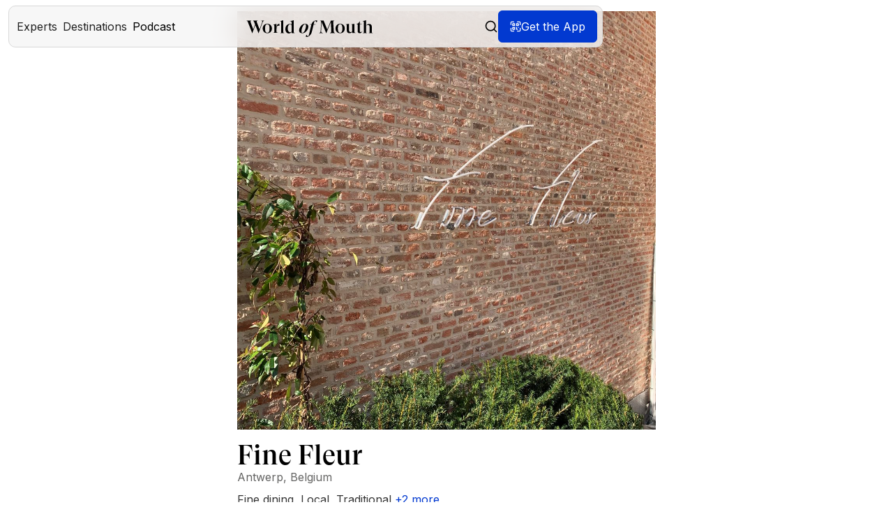

--- FILE ---
content_type: text/html
request_url: https://www.worldofmouth.app/restaurants/fine-fleur
body_size: 24779
content:
<!DOCTYPE html><!-- Last Published: Fri Jan 16 2026 15:29:59 GMT+0000 (Coordinated Universal Time) --><html data-wf-domain="www.worldofmouth.app" data-wf-page="65267ffda9ba281324790c1e" data-wf-site="618d1515a408d01848a16c0d" lang="en-US" data-wf-collection="65267ffda9ba281324790bfb" data-wf-item-slug="fine-fleur"><head><meta charset="utf-8"/><title>Fine Fleur – World of Mouth</title><meta content="Fine Fleur in Antwerp combines homegrown Belgian ingredients with influences from around the world in a welcoming, elegant space. Guests can see right into the kitchen, creating a personal connection to the thoughtful and refined cooking on offer. Housed in a historic building, the restaurant pairs attention to detail with a relaxed atmosphere that makes you feel at ease while enjoying something truly special." name="description"/><meta content="Fine Fleur – World of Mouth" property="og:title"/><meta content="Fine Fleur in Antwerp combines homegrown Belgian ingredients with influences from around the world in a welcoming, elegant space. Guests can see right into the kitchen, creating a personal connection to the thoughtful and refined cooking on offer. Housed in a historic building, the restaurant pairs attention to detail with a relaxed atmosphere that makes you feel at ease while enjoying something truly special." property="og:description"/><meta content="Fine Fleur – World of Mouth" property="twitter:title"/><meta content="Fine Fleur in Antwerp combines homegrown Belgian ingredients with influences from around the world in a welcoming, elegant space. Guests can see right into the kitchen, creating a personal connection to the thoughtful and refined cooking on offer. Housed in a historic building, the restaurant pairs attention to detail with a relaxed atmosphere that makes you feel at ease while enjoying something truly special." property="twitter:description"/><meta property="og:type" content="website"/><meta content="summary_large_image" name="twitter:card"/><meta content="width=device-width, initial-scale=1" name="viewport"/><meta content="9oHJ2peU6cgMVk9SA3QjLHZ5fpUw3CaWP42mjbgxiCI" name="google-site-verification"/><link href="https://cdn.prod.website-files.com/618d1515a408d01848a16c0d/css/world-of-mouth-v2.webflow.shared.de68efab1.min.css" rel="stylesheet" type="text/css" integrity="sha384-3mjvqxizH3fpJAXKc2x/XbAsG7CSqd4q59YOtOcQ+45jf05PfWu2aVXrOKZsZI4V" crossorigin="anonymous"/><link href="https://fonts.googleapis.com" rel="preconnect"/><link href="https://fonts.gstatic.com" rel="preconnect" crossorigin="anonymous"/><script src="https://ajax.googleapis.com/ajax/libs/webfont/1.6.26/webfont.js" type="text/javascript"></script><script type="text/javascript">WebFont.load({  google: {    families: ["Inter:100,200,300,regular,500,600,700,800,900"]  }});</script><script type="text/javascript">!function(o,c){var n=c.documentElement,t=" w-mod-";n.className+=t+"js",("ontouchstart"in o||o.DocumentTouch&&c instanceof DocumentTouch)&&(n.className+=t+"touch")}(window,document);</script><link href="https://cdn.prod.website-files.com/618d1515a408d01848a16c0d/680b7ed751eba7bb5fbc8e76_world-of-mouth-app.png" rel="shortcut icon" type="image/x-icon"/><link href="https://cdn.prod.website-files.com/618d1515a408d01848a16c0d/65116b9222f0acaafd112ee8_Webclip.png" rel="apple-touch-icon"/><link href="https://www.worldofmouth.app/restaurants/fine-fleur" rel="canonical"/><!-- Finsweet Cookie Consent -->
<script async src="https://cdn.jsdelivr.net/npm/@finsweet/cookie-consent@1/fs-cc.js" fs-cc-mode="opt-in"></script>

<!-- Google Tag Manager -->
<script>(function(w,d,s,l,i){w[l]=w[l]||[];w[l].push({'gtm.start':
new Date().getTime(),event:'gtm.js'});var f=d.getElementsByTagName(s)[0],
j=d.createElement(s),dl=l!='dataLayer'?'&l='+l:'';j.async=true;j.src=
'https://www.googletagmanager.com/gtm.js?id='+i+dl;f.parentNode.insertBefore(j,f);
})(window,document,'script','dataLayer','GTM-5GSMPGW7');</script>
<!-- End Google Tag Manager -->

<meta name="facebook-domain-verification" content="l3z8bkdir4cp8wb5dc8316b3h5etc4" />
<meta name="google-site-verification" content="u2BwXSm3QNi9LZHMgEDzUqYP-JphCduApHsq9M_Xkck"/>
<meta name="apple-itunes-app" content="app-id=1454663016">


<!-- <meta property="og:url" content="https://www.worldofmouth.app/"/> -->
<meta property="fb:app_id" content="329694072960543" />

<meta charset="UTF-8">

<script defer data-domain="worldofmouth.app" src="https://plausible.io/js/script.js"></script>
                                                                                    
<style>
  body {
    -webkit-font-smoothing: antialiased;
    -moz-osx-font-smoothing: grayscale;
    position: relative;
  }
  
	@media only screen and (min-width : 1260px) and (max-width : 1300px) {
      
      .content {
      	background-position: 130% 50%;
      }
     
	}
  
  	@media only screen and (min-width : 1301px) and (max-width : 1470px) {
      
      .content {
      	background-position: 125% 50%;
      }
     
	}
  
  @media only screen and (min-width : 1180px) and (max-width : 1259px) {
      
      .content {
      	background-position: 140% 50%;
      }
     
	}
  
   @media only screen and (min-width : 1160px) and (max-width : 1179px) {
      
      .content {
      	background-position: 160% 50%;
      }
     
	}
  
     @media only screen and (min-width : 990px) and (max-width : 1159px) {
      
      .content {
      	background-position: 500% 50%;
      }
      
      
     
	}
  .div-block-13 {
      	word-wrap: break-word;
      }
  
.hs-input {
  	background-color: #111 !important;
    color: white !important;
  }
  
</style><meta property="og:image" content="https://production-data.worldofmouth.app/images/0b909051-7292-4a7d-afe2-50eecdc7fc96-1080x1080.jpg" />
<meta property="og:url" content="https://www.worldofmouth.app/restaurants/fine-fleur"/>

<style>
.restaurant-location---grid {
  overflow: hidden;
  text-overflow: ellipsis;
  display: -webkit-box;
  -webkit-line-clamp: 3; /* number of lines to show */
  line-clamp: 3;
  -webkit-box-orient: vertical;
}
</style>

<script async defer src="https://maps.googleapis.com/maps/api/js?key=AIzaSyAwRB-7S_l4q0y75Q5qVL7f0jo4TAKygrg&loading=async&callback=initMap"></script>


</head><body><div class="w-embed w-iframe"><!-- Google Tag Manager (noscript) -->
<noscript><iframe src="https://www.googletagmanager.com/ns.html?id=GTM-5GSMPGW7"
height="0" width="0" style="display:none;visibility:hidden"></iframe></noscript>
<!-- End Google Tag Manager (noscript) --></div><div id="navigation" class="div"><div data-collapse="medium" data-animation="default" data-duration="400" data-easing="ease" data-easing2="ease" role="banner" class="nav_component w-nav"><div class="nav_container-bg"><div class="w-embed"><style>
  .nav_container-bg {
    position: absolute;
    left: 50%;
    transform: translateX(-50%);
    width: calc(100% - 24px);
  }
  
  .nav_container {
  	width: calc(100% - 24px);
  }
</style></div></div><div class="nav_container"><div class="div-block-251"><div class="nav-left-menu-button"><div class="nav_menu-button w-nav-button"><div class="nav__hamburger-copy"><div class="nav__hamburger__line"></div><div class="nav__hamburger__line"></div><div class="nav__hamburger__line"></div></div></div></div><nav role="navigation" class="nav_dropdown w-nav-menu"><div class="w-embed"><style>
  @media (max-width: 991px) {
    .nav_dropdown {
      position: absolute;
      width: calc(100% - 24px);
    }
  }
</style></div><div class="nave-left-side"><div data-hover="false" data-delay="0" class="dropdown w-dropdown"><div class="dropdown-toggle w-dropdown-toggle"><div class="nav_link_icon w-embed"><svg width="20" height="20" viewBox="0 0 20 20" fill="none" xmlns="http://www.w3.org/2000/svg">
<path d="M12.8191 5.45459C12.9965 5.45459 13.1663 5.52558 13.2917 5.65133C13.4172 5.7771 13.4877 5.94765 13.4877 6.12551V10.5514C13.4867 11.3504 13.2176 12.1258 12.723 12.7524C12.2318 13.3747 11.5469 13.8136 10.7779 14.0005V18.7199C10.492 18.7505 10.2012 18.766 9.90716 18.766C9.63667 18.766 9.36928 18.7528 9.1056 18.7268V14.0051H9.08946C8.31405 13.8204 7.62355 13.379 7.12897 12.7524C6.63439 12.1258 6.36453 11.3504 6.36353 10.5514V6.12551C6.36353 5.94771 6.43413 5.77708 6.5595 5.65133C6.68495 5.52557 6.85548 5.45459 7.0329 5.45459C7.21019 5.45469 7.38018 5.52565 7.50554 5.65133C7.6309 5.77708 7.70152 5.94772 7.70152 6.12551V10.3162C7.68509 10.4282 7.69303 10.5427 7.72457 10.6513C7.75612 10.76 7.81063 10.8608 7.88442 10.9464C7.95816 11.032 8.04933 11.1007 8.15187 11.1478C8.25452 11.1949 8.36637 11.2192 8.47926 11.2192C8.59198 11.2192 8.70335 11.1947 8.80588 11.1478C8.90851 11.1007 9.00031 11.032 9.07409 10.9464C9.14788 10.8608 9.2024 10.76 9.23394 10.6513C9.26546 10.5427 9.27341 10.4282 9.257 10.3162V6.12551C9.257 5.94767 9.32755 5.77709 9.45297 5.65133C9.57838 5.5256 9.74824 5.45463 9.92561 5.45459C10.103 5.45459 10.2736 5.52557 10.399 5.65133C10.5243 5.77707 10.595 5.94778 10.595 6.12551V10.3162C10.5786 10.4282 10.5865 10.5426 10.618 10.6513C10.6496 10.76 10.7041 10.8608 10.7779 10.9464C10.8516 11.0319 10.9428 11.1007 11.0453 11.1478C11.148 11.1949 11.2598 11.2192 11.3727 11.2192C11.4854 11.2192 11.5968 11.1948 11.6993 11.1478C11.802 11.1007 11.8938 11.0321 11.9676 10.9464C12.0413 10.8608 12.0959 10.7599 12.1274 10.6513C12.1589 10.5427 12.1669 10.4281 12.1505 10.3162V6.12551C12.1505 5.94781 12.2204 5.77706 12.3457 5.65133C12.4711 5.52557 12.6417 5.45459 12.8191 5.45459Z" fill="black"/>
<circle cx="10" cy="10" r="9.25" stroke="black" stroke-width="1.5"/>
</svg></div><div>Experts</div></div><nav class="dropdown-list w-dropdown-list"><a href="/experts" class="dropdown-link-navi w-dropdown-link">Meet Experts</a><a href="/expert-of-the-week" class="dropdown-link-navi w-dropdown-link">Expert of the Week</a><a href="/city-experts" class="dropdown-link-navi w-dropdown-link">City Experts</a></nav></div><div data-hover="false" data-delay="0" class="dropdown w-dropdown"><div class="dropdown-toggle w-dropdown-toggle"><div class="nav_link_icon w-embed"><svg width="20" height="20" viewBox="0 0 20 20" fill="none" xmlns="http://www.w3.org/2000/svg">
<g clip-path="url(#clip0_13740_294175)">
<path d="M0.833252 4.99984V18.3332L6.66659 14.9998L13.3333 18.3332L19.1666 14.9998V1.6665L13.3333 4.99984L6.66659 1.6665L0.833252 4.99984Z" stroke="black" stroke-width="1.5" stroke-linecap="round" stroke-linejoin="round"/>
<path d="M6.66675 1.6665V14.9998" stroke="black" stroke-width="1.5" stroke-linecap="round" stroke-linejoin="round"/>
<path d="M13.3333 4.99951V18.3328" stroke="black" stroke-width="1.5" stroke-linecap="round" stroke-linejoin="round"/>
</g>
<defs>
<clipPath id="clip0_13740_294175">
<rect width="20" height="20" fill="white"/>
</clipPath>
</defs>
</svg></div><div>Destinations</div></div><nav class="dropdown-list w-dropdown-list"><a href="/destinations" class="dropdown-link-navi w-dropdown-link">Explore Destinations</a><a href="/articles" class="dropdown-link-navi w-dropdown-link">Articles</a></nav></div><a href="/podcast" class="dropdown-toggle text-color-black w-inline-block"><div class="nav_link_icon w-embed"><svg width="20" height="20" viewBox="0 0 20 20" fill="none" xmlns="http://www.w3.org/2000/svg">
<path d="M9.72725 1C9.07626 1 8.45194 1.2586 7.99162 1.71892C7.53131 2.17924 7.27271 2.80356 7.27271 3.45455V10C7.27271 10.651 7.53131 11.2753 7.99162 11.7356C8.45194 12.1959 9.07626 12.4545 9.72725 12.4545C10.3782 12.4545 11.0026 12.1959 11.4629 11.7356C11.9232 11.2753 12.1818 10.651 12.1818 10V3.45455C12.1818 2.80356 11.9232 2.17924 11.4629 1.71892C11.0026 1.2586 10.3782 1 9.72725 1Z" stroke="black" stroke-width="1.35" stroke-linecap="round" stroke-linejoin="round"/>
<path d="M15.4545 8.36328V9.99964C15.4545 11.5186 14.8511 12.9754 13.7771 14.0494C12.703 15.1235 11.2462 15.7269 9.72727 15.7269M9.72727 15.7269C8.20831 15.7269 6.75155 15.1235 5.67748 14.0494C4.60341 12.9754 4 11.5186 4 9.99964V8.36328M9.72727 15.7269L9.72695 18.4272M6.45435 18.9998H12.9998" stroke="black" stroke-width="1.35" stroke-linecap="round" stroke-linejoin="round"/>
</svg></div><div class="nav-link-text">Podcast</div></a><div class="nav_right_side"><a href="/search" class="link-block-default w-inline-block"><div class="nav_link_icon w-embed"><svg width="100%" height="100%" viewBox="0 0 17 18" fill="none" xmlns="http://www.w3.org/2000/svg">
<path d="M7.04704 0.600098C3.19167 0.600098 0.0512695 3.7405 0.0512695 7.59587C0.0512695 11.4512 3.19167 14.5916 7.04704 14.5916C8.72359 14.5916 10.2633 13.9963 11.47 13.008L15.6469 17.185C15.7114 17.2521 15.7886 17.3057 15.874 17.3427C15.9595 17.3796 16.0514 17.3991 16.1445 17.4001C16.2376 17.401 16.3299 17.3834 16.4161 17.3482C16.5022 17.313 16.5805 17.261 16.6463 17.1952C16.7122 17.1294 16.7642 17.0511 16.7994 16.9649C16.8345 16.8787 16.8522 16.7864 16.8512 16.6933C16.8503 16.6003 16.8308 16.5083 16.7938 16.4229C16.7569 16.3374 16.7033 16.2602 16.6362 16.1958L12.4592 12.0188C13.4475 10.8121 14.0428 9.27242 14.0428 7.59587C14.0428 3.7405 10.9024 0.600098 7.04704 0.600098ZM7.04704 1.99925C10.1463 1.99925 12.6437 4.49666 12.6437 7.59587C12.6437 10.6951 10.1463 13.1925 7.04704 13.1925C3.94783 13.1925 1.45042 10.6951 1.45042 7.59587C1.45042 4.49666 3.94783 1.99925 7.04704 1.99925Z" fill="currentColor"/>
</svg></div><div class="nav-link-text">Search</div></a></div></div></nav><div class="logo-wrapper"><a href="/" class="nav_brand w-nav-brand"><div class="nav__logo w-embed"><svg display="block" 
	width="auto" height="100%" 
  viewBox="0 0 310 41" 
  fill="none" 
  xmlns="http://www.w3.org/2000/svg">
<path fill-rule="evenodd" 
	clip-rule="evenodd" 
  d="M110.528 27.3373V12.5798C110.034 11.2737 108.775 10.1002 106.842 10.1002C103.338 10.1002 101.136 13.8424 101.136 20.112C101.136 26.0747 103.608 29.6013 106.887 29.6013C108.64 29.6013 109.899 28.8176 110.528 27.3373ZM118.752 31.4716V31.7329H110.528V28.0756C109.674 30.2982 107.426 32.4295 103.967 32.4295C99.0224 32.4295 95.3813 28.2083 95.3813 21.5469C95.3813 13.7991 100.326 9.09699 106.302 9.09699C108.055 9.09699 109.359 9.53237 110.528 10.1875V5.13706C110.528 3.17782 109.584 2.43767 106.437 2.87305V2.56828L115.832 -0.000488281V28.3369C115.832 30.5594 116.774 31.1689 118.752 31.4716ZM93.0942 31.7769V31.4721C91.1164 31.1694 90.2995 30.6014 90.2995 28.8598V0L82.3901 2.264V2.56877C84.583 2.56877 85.2279 3.13477 85.2279 5.39878V28.8598C85.2279 30.6014 84.368 31.1694 82.3901 31.4721V31.7769H93.0942ZM44.0203 0.979028V0.673828H35.7134V0.979028C37.7003 1.11281 38.7368 1.9448 38.7368 3.61295C38.7368 4.31533 38.6013 5.15149 38.1971 6.15907L32.2362 22.3556L25.8711 5.50268C25.555 4.71251 25.4195 4.05193 25.4195 3.48334C25.4195 1.9448 26.5485 1.11281 28.4881 0.979028V0.673828H15.9816V0.979028C17.7427 1.81519 18.3298 2.69317 19.3232 5.2811L21.3102 10.4172L16.8847 22.3995L10.8357 6.15907C10.339 4.92991 10.1584 4.01013 10.1584 3.26176C10.1584 1.81519 11.0164 1.15462 12.7324 0.979028V0.673828H0V0.979028C2.16757 1.24242 2.98041 2.64718 4.10721 5.59048L14.3129 31.8356H14.4935L21.9875 12.0854L29.6622 31.8356H29.8429L39.5496 5.98348C40.8592 2.51757 41.8075 1.28841 44.0203 0.979028ZM51.1861 9.83959C55.0758 9.83959 56.704 13.3772 56.704 20.2779C56.704 27.1786 55.0758 30.7162 51.1861 30.7162C47.2533 30.7162 45.625 27.1786 45.625 20.2779C45.625 13.3772 47.2533 9.83959 51.1861 9.83959ZM51.184 8.71777C44.3113 8.71777 39.9241 13.5928 39.9241 20.2778C39.9241 26.9648 44.3113 31.8378 51.184 31.8378C58.0588 31.8378 62.4461 26.9648 62.4461 20.2778C62.4461 13.5928 58.0588 8.71777 51.184 8.71777ZM80.8737 8.71777V13.7274H80.6505C80.2487 13.5151 79.5344 13.3878 78.5968 13.3878C75.6502 13.3878 73.7326 15.0435 73.7326 20.7729V27.9881C73.7326 29.7712 74.6255 30.3251 77.5253 30.5354V30.8326H65.5178V30.5354C67.5715 30.2402 68.4644 29.6863 68.4644 27.9881V14.3642C68.4644 11.8594 67.7947 11.2226 65.5178 11.2651V10.9679L73.5094 8.84514V17.6757H73.6879C74.0897 11.4773 76.6324 8.71777 80.5166 8.71777H80.8737ZM143.33 9.66718C144.617 9.66718 145.812 10.4437 145.812 13.6362C145.812 19.3741 141.721 30.889 137.172 30.889C135.885 30.889 134.736 30.1145 134.736 26.9651C134.736 21.1409 138.643 9.66718 143.33 9.66718ZM143.605 8.71777C134.828 8.71777 128.99 18.6836 128.99 24.9371C128.99 30.5025 133.678 31.8378 136.896 31.8378C145.674 31.8378 151.512 21.9172 151.512 15.6636C151.512 10.0983 146.869 8.71777 143.605 8.71777ZM173.743 1.38258L171.944 5.05887H171.345C170.653 3.41443 169.407 1.98843 167.657 1.81533C166.55 2.24808 166.089 3.45977 165.674 5.14542L164.613 9.68926H169.131L168.808 10.6413H164.382L160.047 28.7693C158.202 36.3423 151.977 40.8841 148.38 40.8841C147.596 40.8841 146.166 40.7976 145.105 39.9321L146.581 35.7365H147.181C148.149 38.2011 149.764 39.1985 151.193 39.1985C152.024 38.7204 152.531 37.3809 152.946 35.6912L158.801 11.5068C158.843 11.3707 158.875 11.2345 158.906 11.1023L158.906 11.1016C158.945 10.9399 158.981 10.784 159.032 10.6413H155.575L155.898 9.68926H159.355C161.846 2.46239 167.749 0.51709 170.976 0.51709C171.99 0.51709 173.143 0.863287 173.743 1.38258ZM182.861 25.6044L184.067 4.6264L195.278 31.8376H195.457L206.667 4.45081L207.65 25.9116C207.829 29.2916 206.891 30.6085 204.3 31.0892V31.3986H217.029V31.0892C214.662 30.6963 213.768 29.555 213.634 26.6579L212.475 5.67989C212.296 2.21213 213.143 1.37811 215.555 0.983051V0.675781H206.801L197.78 22.6634L188.758 0.675781H179.689V0.983051C182.191 1.4659 182.95 2.34382 182.772 5.54612L181.61 25.6044C181.387 29.555 180.583 30.6085 178.128 31.0892V31.3986H187.284V31.0892C183.71 30.6085 182.638 29.8602 182.861 25.6044ZM234.832 20.2779C234.832 13.3772 233.204 9.83959 229.314 9.83959C225.381 9.83959 223.753 13.3772 223.753 20.2779C223.753 27.1786 225.381 30.7162 229.314 30.7162C233.204 30.7162 234.832 27.1786 234.832 20.2779ZM218.054 20.2778C218.054 13.5928 222.441 8.71777 229.314 8.71777C236.189 8.71777 240.576 13.5928 240.576 20.2778C240.576 26.9648 236.189 31.8378 229.314 31.8378C222.441 31.8378 218.054 26.9648 218.054 20.2778ZM267.193 31.187V30.8833C265.194 30.623 264.24 30.0156 264.24 27.8051V8.71777L256.202 10.0627V10.323C258.292 10.323 258.837 10.8436 258.837 13.3166V26.7184C258.156 28.1521 256.748 29.0612 255.067 29.1066C252.523 29.1934 250.979 27.458 250.979 24.3777V8.71777L242.623 10.1061V10.4098C244.985 10.3664 245.621 10.887 245.621 13.36V24.7681C245.621 29.6272 248.21 31.8378 252.296 31.8378C255.476 31.8378 257.929 29.8008 258.837 27.3712V31.187H267.193ZM283.572 26.583C282.605 29.727 280.406 31.8374 277.067 31.8374C273.769 31.8374 272.098 29.7701 272.098 26.5399V10.1779H269.24V9.91952C272.714 8.54132 275.308 6.34482 277.067 2.68604H277.287V9.44577H282.033V10.1779H277.287V25.7216C277.287 27.832 278.12 29.2533 279.835 29.2533C281.594 29.2533 282.605 28.2196 283.22 26.4558L283.572 26.583ZM287.392 28.8598C287.392 30.6014 286.463 31.1694 284.327 31.4721V31.7769H295.47V31.4721C293.473 31.2109 292.869 30.6884 292.869 29.0796V14.3221C293.519 12.7983 294.773 11.4486 297.141 11.4486C299.881 11.4486 301.228 13.103 301.228 16.3228V29.0796C301.228 30.6884 300.624 31.2109 298.627 31.4721V31.7769H309.77V31.4721C307.634 31.1694 306.751 30.6014 306.751 28.8598V15.8874C306.751 11.7969 304.522 9.09748 299.928 9.09748C296.352 9.09748 293.659 11.0567 292.869 13.669V0L284.327 2.264V2.56877C286.695 2.56877 287.392 3.13477 287.392 5.39878V28.8598Z" 
  fill="black"/>
</svg></div></a></div><div class="nav_right"><a href="/search" class="link-block-default hide-tablet w-inline-block"><div class="nav_link_icon visible w-embed"><svg xmlns="http://www.w3.org/2000/svg" 
	width="20" height="20" 
  viewBox="0 0 24 24" 
  fill="none" 
  stroke="currentColor" 
  stroke-width="2" 
  stroke-linecap="round" 
  stroke-linejoin="round">
  <circle cx="11" cy="11" r="8"></circle>
  <line x1="21" y1="21" x2="16.65" y2="16.65">
  </line></svg></div></a><div class="button-wom-header w-embed"><a href="#" target="_blank" class="website-button" id="openModalButton">
  <aside class="link-button-aside openGetTheAppModal">
      <div class="icon-restaurant-button w-embed hide-mobile-landscape">
      <svg width="16" height="16" viewBox="0 0 16 16" fill="none" xmlns="http://www.w3.org/2000/svg">
        <g clip-path="url(#clip0_267_30127)">
          <path d="M15.3372 2.66602C15.3372 1.56145 14.4418 0.666016 13.3372 0.666016H10.6706C10.3024 0.666016 10.0039 0.964496 10.0039 1.33268C10.0039 1.70087 10.3024 1.99935 10.6706 1.99935H13.3372C13.7054 1.99935 14.0039 2.29783 14.0039 2.66602V5.33268C14.0039 5.70087 14.3024 5.99935 14.6706 5.99935C15.0388 5.99935 15.3372 5.70087 15.3372 5.33268V2.66602Z" fill="white"/>
          <path d="M15.3372 10.6647C15.3372 10.2965 15.0388 9.99805 14.6706 9.99805C14.3024 9.99805 14.0039 10.2965 14.0039 10.6647V13.3314C14.0039 13.6996 13.7054 13.998 13.3372 13.998H10.6706C10.3024 13.998 10.0039 14.2965 10.0039 14.6647C10.0039 15.0329 10.3024 15.3314 10.6706 15.3314H13.3372C14.4418 15.3314 15.3372 14.436 15.3372 13.3314V10.6647Z" fill="white"/>
          <path d="M2.66797 13.998C2.29978 13.998 2.0013 13.6996 2.0013 13.3314V10.6647C2.0013 10.2965 1.70282 9.99805 1.33464 9.99805C0.966449 9.99805 0.667969 10.2965 0.667969 10.6647V13.3314C0.667969 14.436 1.5634 15.3314 2.66797 15.3314H5.33464C5.70282 15.3314 6.0013 15.0329 6.0013 14.6647C6.0013 14.2965 5.70282 13.998 5.33464 13.998H2.66797Z" fill="white"/>
          <path d="M0.667969 5.33268C0.667969 5.70087 0.966449 5.99935 1.33464 5.99935C1.70282 5.99935 2.0013 5.70087 2.0013 5.33268V2.66602C2.0013 2.29783 2.29978 1.99935 2.66797 1.99935H5.33464C5.70282 1.99935 6.0013 1.70087 6.0013 1.33268C6.0013 0.964496 5.70282 0.666016 5.33464 0.666016H2.66797C1.5634 0.666016 0.667969 1.56145 0.667969 2.66602V5.33268Z" fill="white"/>
          <path fill-rule="evenodd" clip-rule="evenodd" d="M3.9987 8.66602C3.63051 8.66602 3.33203 8.96448 3.33203 9.33268L3.33203 11.9993C3.33203 12.3675 3.63051 12.666 3.9987 12.666L6.66536 12.666C7.03356 12.666 7.33203 12.3675 7.33203 11.9993L7.33203 9.33268C7.33203 8.96448 7.03356 8.66602 6.66536 8.66602L3.9987 8.66602ZM4.9987 9.99935C4.8146 9.99935 4.66536 10.1486 4.66536 10.3327L4.66536 10.9993C4.66536 11.1834 4.8146 11.3327 4.9987 11.3327L5.66536 11.3327C5.84946 11.3327 5.9987 11.1834 5.9987 10.9993L5.9987 10.3327C5.9987 10.1486 5.84946 9.99935 5.66536 9.99935L4.9987 9.99935Z" fill="white"/>
          <path fill-rule="evenodd" clip-rule="evenodd" d="M3.9987 3.33398C3.63051 3.33398 3.33203 3.63245 3.33203 4.00065L3.33203 6.66732C3.33203 7.0355 3.63051 7.33398 3.9987 7.33398L6.66536 7.33398C7.03356 7.33398 7.33203 7.0355 7.33203 6.66732L7.33203 4.00065C7.33203 3.63245 7.03356 3.33398 6.66536 3.33398L3.9987 3.33398ZM4.9987 4.66732C4.8146 4.66732 4.66536 4.81656 4.66536 5.00065L4.66536 5.66732C4.66536 5.85141 4.8146 6.00065 4.9987 6.00065L5.66536 6.00065C5.84946 6.00065 5.9987 5.85141 5.9987 5.66732L5.9987 5.00065C5.9987 4.81656 5.84946 4.66732 5.66536 4.66732L4.9987 4.66732Z" fill="white"/>
          <path fill-rule="evenodd" clip-rule="evenodd" d="M8.66797 4.00065C8.66797 3.63245 8.96644 3.33398 9.33464 3.33398L12.0013 3.33398C12.3695 3.33398 12.668 3.63245 12.668 4.00065L12.668 6.66732C12.668 7.03552 12.3695 7.33398 12.0013 7.33398L9.33464 7.33398C8.96644 7.33398 8.66797 7.03552 8.66797 6.66732L8.66797 4.00065ZM10.3346 6.00065C10.1506 6.00065 10.0013 5.85138 10.0013 5.66732L10.0013 5.00065C10.0013 4.81658 10.1506 4.66732 10.3346 4.66732L11.0013 4.66732C11.1854 4.66732 11.3346 4.81658 11.3346 5.00065L11.3346 5.66732C11.3346 5.85138 11.1854 6.00065 11.0013 6.00065L10.3346 6.00065Z" fill="white"/>
          <path d="M8.66797 11.9993C8.66797 12.3675 8.96644 12.666 9.33464 12.666L10.668 12.666C11.0362 12.666 11.3346 12.3675 11.3346 11.9993C11.3346 11.6312 11.0362 11.3327 10.668 11.3327L10.3346 11.3327C10.1506 11.3327 10.0013 11.1834 10.0013 10.9993L10.0013 9.33268C10.0013 8.96448 9.70284 8.66602 9.33464 8.66602C8.96644 8.66602 8.66797 8.96448 8.66797 9.33268L8.66797 11.9993Z" fill="white"/>
          <path d="M11.332 9.33138C11.332 9.69957 11.6305 9.99805 11.9987 9.99805C12.3669 9.99805 12.6654 9.69957 12.6654 9.33138C12.6654 8.96318 12.3669 8.66471 11.9987 8.66471C11.6305 8.66471 11.332 8.96318 11.332 9.33138Z" fill="white"/>
        </g>
        <defs>
          <clipPath id="clip0_267_30127">
            <rect width="16" height="16" fill="white"/>
          </clipPath>
        </defs>
      </svg>
    </div>
    <div class="text-color-white">Get the App</div>
  </aside>
</a></div></div></div></div><div id="QR-popup" class="modal-wrapper-navi"><div data-w-id="6e0c0700-9e8c-aa70-c864-41a3bbaa76fe" class="modal-background"></div><div class="popu-up_download"><div class="pop-up-content"><img src="https://cdn.prod.website-files.com/618d1515a408d01848a16c0d/6532469d66473a1833caa63a_x-mark.svg" loading="lazy" data-w-id="ee2e0900-24ed-e17c-26c1-b374dacf6529" alt="" class="close-mark-navi-popup"/><img src="https://cdn.prod.website-files.com/618d1515a408d01848a16c0d/6853f2578140f87d3998f46e_Hand%20Image.avif" loading="lazy" alt="" class="image-130"/><div class="popup-text"><div class="text-align-center hide-mobile-landscape">Read the QR code on your mobile device to get World of Mouth app.</div><div class="text-align-center hide-desktop">Get the app from your app store.</div><img src="https://cdn.prod.website-files.com/618d1515a408d01848a16c0d/65f993fc2f85b324ec830977_qr-web.png" loading="eager" alt="" class="qr"/><div class="app-link-component"><div class="app-link-wrapper-modal"><a href="https://apps.apple.com/app/apple-store/id1454663016?pt=119823633&amp;ct=website&amp;mt=8" target="_blank" class="text-image__download-link w-inline-block"><img src="https://cdn.prod.website-files.com/618d1515a408d01848a16c0d/618d1515a408d047a7a16c23_appstore-ios.webp" loading="eager" alt="Download the World of Mouth app in the Apple App Store" class="text-image__download-img"/></a><a href="https://play.google.com/store/apps/details?id=app.worldofmouth.app" target="_blank" class="text-image__download-link none w-inline-block"><img src="https://cdn.prod.website-files.com/618d1515a408d01848a16c0d/655e50753545bdabe4a77f48_Play_Store_badge.webp" loading="eager" alt="" class="text-image__download-img"/></a></div></div></div></div></div></div></div></div><div class="page-wrap"><div class="main-wrapper-new no-top-padding"><div class="flex-horizontal no-margin"><div class="div-block-241"><div class="section_restaurant"><div class="padding-global mobile"><div class="container-medium"><div class="container-600"><div class="restaurant-main-image w-embed"><img src="https://production-data.worldofmouth.app/images/0b909051-7292-4a7d-afe2-50eecdc7fc96-1080x1080.jpg" alt="Fine Fleur" class="restaurant-main-image"></div></div><div class="container-600 side-margin-20"><div class="spacer-small"></div><div id="w-node-_346b0e16-6d7b-3ceb-543f-74ddd6022be7-24790c1e" class="header-and-location-resto"><div class="flex-horizontal full-width no-left-padding"><h1 class="heading-display _2-5rem center-align">Fine Fleur</h1><a href="/wom-plus" class="button-plus without-margin w-condition-invisible"><div class="text-20">Benefit</div></a></div><div class="restaurant---city-country w-embed"><p class="restaurant---city-country">Antwerp, Belgium</p></div><div class="html-container w-embed w-script"><!DOCTYPE html>
<html>
<head>
<style>
  .html-container {
    display: inline; /* Use flexbox to align items horizontally */
  }

  .tags-container {
    /* Add your styles for tags-container here */
    text-align: center;
  }
  .show-more-button {
    /* Add your styles for show-more-button here */
    display: none;
    cursor: pointer;
    color: #0239D0;
    text-align: center;
  }

</style>
</head>
<body>
  <div class="html-container">
    <span id="tags-container" class="tags-container"></span> 
      <!-- Initial tags will be generated here -->
    
    <span id="show-more-button" class="show-more-button">+<span id="more-tag-count">3</span> more</span>
  </div>
  <script>
    const tagsContainer = document.getElementById('tags-container');
    const showMoreButton = document.getElementById('show-more-button');
    const moreTagCountElement = document.getElementById('more-tag-count'); // New element for tag count

    const paragraph = "Fine dining, Local, Traditional, Business meal, Date night"; // Updated to have a single tag
    const allTags = paragraph.split(', ');

    // Variable to keep track of the number of hidden tags
    let hiddenTagCount = Math.max(0, allTags.length - 3); // Ensure the count is not negative

    // Function to display a limited number of tags.
    function displayLimitedTags() {
      for (let i = 0; i < Math.min(3, allTags.length); i++) {
        const tagElement = document.createElement('span');
        tagElement.classList.add('tag');
        if (i > 0) {
          tagsContainer.appendChild(document.createTextNode(', '));
        }
        tagElement.innerHTML = allTags[i]; // Käytä innerHTML:ää sen sijaan, että käytät textContentia
        tagsContainer.appendChild(tagElement);
      }
      updateMoreTagCount(); // Update the tag count
    }

    // Function to display all tags.
    function displayAllTags() {
      for (let i = 3; i < allTags.length; i++) {
        const tagElement = document.createElement('span');
        tagElement.classList.add('tag');
        tagsContainer.appendChild(document.createTextNode(', ')); // Always add a comma before additional tags
        tagElement.innerHTML = allTags[i]; // Käytä innerHTML:ää sen sijaan, että käytät textContentia
        tagsContainer.appendChild(tagElement);
      }
      showMoreButton.style.display = 'none'; // Hide the button when all tags are displayed.
      hiddenTagCount = 0; // Reset the hidden tag count
      updateMoreTagCount(); // Update the tag count
    }

    // Function to update the tag count text
    function updateMoreTagCount() {
      moreTagCountElement.textContent = hiddenTagCount;
    }

    // Attach a click event listener to the "+X more" button.
    showMoreButton.addEventListener('click', displayAllTags);

    // Display the initial limited tags.
    displayLimitedTags();

    // Display the "+X more" button when there are more than three tags.
    if (allTags.length > 3) {
      showMoreButton.style.display = 'inline';
    }
  </script>
</body>
</html></div><div class="w-layout-hflex price-level-element w-condition-invisible"><div class="text-block-6">Price level</div><div class="html-embed-17 w-embed w-script"><head>
    <style>
       

        .balloon-container {
            display: flex;
            align-items: center;
        }

        .balloon {
            width: 8px;
            height: 8px;
            border-radius: 50%;
            background-color: transparent;
            margin: 2px;
        }

        .blue-balloon {
            background-color: #0239D0;
        }

        .grey-balloon {
            background-color: #CACAC8;
        }
    </style>
</head>
<body>
    <div class="balloon-container">
        <!-- Balloons will be generated here -->
    </div>

    <script>
        // Replace '3' with the actual price level fetched from your CMS.
        const priceLevel = -1;

        // Calculate the number of blue balloons based on the price level.
        const numberOfBlueBalloons = priceLevel;

        // Calculate the number of grey balloons based on the price level.
        const numberOfGreyBalloons = 4 - priceLevel;

        // Create an array to hold the balloons as HTML elements.
        const balloonsContainer = document.querySelector('.balloon-container');

        // Generate blue balloons
        for (let i = 0; i < numberOfBlueBalloons; i++) {
            const blueBalloon = document.createElement('div');
            blueBalloon.classList.add('balloon', 'blue-balloon');
            balloonsContainer.appendChild(blueBalloon);
        }

        // Generate grey balloons
        for (let i = 0; i < numberOfGreyBalloons; i++) {
            const greyBalloon = document.createElement('div');
            greyBalloon.classList.add('balloon', 'grey-balloon');
            balloonsContainer.appendChild(greyBalloon);
        }

        // Display the total number of balloons in the "price" paragraph.
        document.getElementById("price").innerHTML;
    </script>
</body></div></div></div></div></div></div></div><div class="section-scroll no-bottom-padding"><div class="div-block-236"><div class="container-600"><div class="action-buttons"><div class="button-row"><div class="button-wom is-secondary is-small action-button-class"><div class="flex-horizontal align-center-vertically no-side-padding"><div class="icon-16 w-embed"><div class="icon-16">
<svg width="16" height="16" viewBox="0 0 16 16" fill="none" xmlns="http://www.w3.org/2000/svg">
<path d="M4 14.1663C3.72386 14.1663 3.5 14.3902 3.5 14.6663C3.5 14.9425 3.72386 15.1663 4 15.1663V14.6663V14.1663ZM12 15.1663C12.2761 15.1663 12.5 14.9425 12.5 14.6663C12.5 14.3902 12.2761 14.1663 12 14.1663V14.6663V15.1663ZM13 6.33301H12.5C12.5 7.47065 11.7732 8.94208 10.7698 10.1642C10.2765 10.7651 9.73812 11.2782 9.23099 11.6366C8.70828 12.006 8.28179 12.1663 8 12.1663V12.6663V13.1663C8.59321 13.1663 9.22922 12.8623 9.80808 12.4533C10.4025 12.0332 11.0047 11.454 11.5427 10.7988C12.6018 9.50885 13.5 7.8136 13.5 6.33301H13ZM8 12.6663V12.1663C7.72831 12.1663 7.30632 11.9992 6.78066 11.6046C6.27267 11.2232 5.73288 10.6782 5.23786 10.0442C4.23117 8.75478 3.5 7.21633 3.5 6.07375H3H2.5C2.5 7.54941 3.39383 9.30726 4.44964 10.6596C4.98587 11.3464 5.58671 11.9587 6.18027 12.4043C6.75618 12.8367 7.39669 13.1663 8 13.1663V12.6663ZM3 6.07375H3.5C3.5 3.6534 5.65238 1.83301 8 1.83301V1.33301V0.833008C5.19296 0.833008 2.5 3.01262 2.5 6.07375H3ZM8 1.33301V1.83301C10.3292 1.83301 12.5 3.63636 12.5 6.33301H13H13.5C13.5 3.02965 10.8254 0.833008 8 0.833008V1.33301ZM10 5.99967H9.5C9.5 6.8281 8.82843 7.49967 8 7.49967V7.99967V8.49967C9.38071 8.49967 10.5 7.38039 10.5 5.99967H10ZM8 7.99967V7.49967C7.17157 7.49967 6.5 6.8281 6.5 5.99967H6H5.5C5.5 7.38039 6.61929 8.49967 8 8.49967V7.99967ZM6 5.99967H6.5C6.5 5.17125 7.17157 4.49967 8 4.49967V3.99967V3.49967C6.61929 3.49967 5.5 4.61896 5.5 5.99967H6ZM8 3.99967V4.49967C8.82843 4.49967 9.5 5.17125 9.5 5.99967H10H10.5C10.5 4.61896 9.38071 3.49967 8 3.49967V3.99967ZM4 14.6663V15.1663H12V14.6663V14.1663H4V14.6663Z" fill="black" fill-opacity="0.95"/>
</svg>
</div></div><div class="size-flex-no-grow">Check-In</div></div></div><div class="button-wom is-secondary is-small action-button-class"><div class="flex-horizontal align-center-vertically no-side-padding"><div class="icon-16 w-embed"><div class="icon-16">
<svg width="17" height="16" viewBox="0 0 17 16" fill="none" xmlns="http://www.w3.org/2000/svg">
<path d="M5.16683 7.33301L7.8335 1.33301C8.36393 1.33301 8.87264 1.54372 9.24771 1.91879C9.62278 2.29387 9.8335 2.80257 9.8335 3.33301V5.99967H13.6068C13.8001 5.99749 13.9915 6.03734 14.1679 6.11649C14.3442 6.19563 14.5012 6.31216 14.6281 6.45802C14.7549 6.60387 14.8485 6.77556 14.9024 6.96118C14.9563 7.1468 14.9692 7.34191 14.9402 7.53301L14.0202 13.533C13.9719 13.8509 13.8105 14.1407 13.5654 14.349C13.3204 14.5573 13.0084 14.67 12.6868 14.6663H5.16683M5.16683 7.33301V14.6663M5.16683 7.33301H3.16683C2.81321 7.33301 2.47407 7.47348 2.22402 7.72353C1.97397 7.97358 1.8335 8.31272 1.8335 8.66634V13.333C1.8335 13.6866 1.97397 14.0258 2.22402 14.2758C2.47407 14.5259 2.81321 14.6663 3.16683 14.6663H5.16683" stroke="black" stroke-opacity="0.95" stroke-linecap="round" stroke-linejoin="round"/>
</svg>
</div></div><div class="size-flex-no-grow">Recommend</div></div></div><div class="button-wom is-secondary is-small action-button-class"><div class="flex-horizontal align-center-vertically no-side-padding"><div class="icon-16 w-embed"><div class="icon-16">
<svg width="16" height="16" viewBox="0 0 16 16" fill="none" xmlns="http://www.w3.org/2000/svg">
<path fill-rule="evenodd" clip-rule="evenodd" d="M3.5 3.68375C3.5 3.02998 4.04283 2.5 4.71244 2.5H11.2876C11.9572 2.5 12.5 3.02998 12.5 3.68375V12.9803C12.5 13.1704 12.3937 13.3453 12.2228 13.4364C12.0519 13.5275 11.8437 13.5203 11.6799 13.4175L8 11.108L4.3201 13.4175C4.15631 13.5203 3.94811 13.5275 3.77721 13.4364C3.60631 13.3453 3.5 13.1704 3.5 12.9803V3.68375ZM4.71244 3.53937C4.63076 3.53937 4.56456 3.60401 4.56456 3.68375V12.0285L7.71218 10.053C7.88751 9.94296 8.11249 9.94296 8.28782 10.053L11.4354 12.0285V3.68375C11.4354 3.60401 11.3692 3.53937 11.2876 3.53937H4.71244Z" fill="black" fill-opacity="0.95"/>
</svg>
</div></div><div class="size-flex-no-grow">Save</div></div></div><div class="spacer-scroll-end"></div></div><div class="custom-code-to-app w-embed w-script"><script>
document.addEventListener("DOMContentLoaded", function() {
  const modal = document.querySelector(".modal-wrapper-to-app");
  const overlay = modal.querySelector(".modal-overlay");

  document.addEventListener("click", function(e) {
    // Open modal when clicking the class
    const link = e.target.closest(".action-button-class");
    if (link) {
      e.preventDefault();
      modal.style.display = "block";
      return;
    }

    // Click on close button or overlay to close the modal
    if (e.target.closest(".button-close-modal") || e.target === overlay) {
        modal.style.display = "none"; // hide modal first
      	return;
    }
  });
});
</script></div><div class="spacer-small"></div></div></div></div></div><div class="section_restaurant-line"><div class="div-block-236"><div class="container-600 side-margin-20"><div class="restaurant-buttons"><div class="button_row_line"></div><div class="spacer-small"></div></div></div></div></div><div class="section-scroll no-bottom-padding"><div class="div-block-236"><div class="container-600"><div class="restaurant-buttons"><div class="button-row"><a href="#" class="button-wom-restaurant w-inline-block w-condition-invisible"><div class="icon-16 w-embed"><div class="icon-16">
<svg width="16" height="16" viewBox="0 0 16 16" fill="none" xmlns="http://www.w3.org/2000/svg">
<path d="M12.6667 2.6665H3.33333C2.59695 2.6665 2 3.26346 2 3.99984V13.3332C2 14.0696 2.59695 14.6665 3.33333 14.6665H12.6667C13.403 14.6665 14 14.0696 14 13.3332V3.99984C14 3.26346 13.403 2.6665 12.6667 2.6665Z" stroke="black" stroke-width="0.666667" stroke-linecap="round" stroke-linejoin="round"/>
<path d="M10.6667 1.3335V4.00016" stroke="black" stroke-width="0.666667" stroke-linecap="round" stroke-linejoin="round"/>
<path d="M5.33325 1.3335V4.00016" stroke="black" stroke-width="0.666667" stroke-linecap="round" stroke-linejoin="round"/>
<path d="M2 6.6665H14" stroke="black" stroke-width="0.666667" stroke-linecap="round" stroke-linejoin="round"/>
</svg>
</div></div><div>Book a table</div></a><a data-address="Lange Gasthuisstraat 41b, 2000 Antwerpen, Belgium" href="#" class="button-wom-restaurant w-inline-block"><div class="icon-16 w-embed"><svg class="icon-16" width="16" height="16" viewBox="0 0 16 16" fill="none" xmlns="http://www.w3.org/2000/svg">
<path fill-rule="evenodd" clip-rule="evenodd" d="M9.70895 2.14645C9.90421 1.95118 10.2208 1.95118 10.4161 2.14645L13.8536 5.58395C13.9473 5.67771 14 5.80489 14 5.9375C14 6.07011 13.9473 6.19728 13.8536 6.29105L10.4161 9.72855C10.2208 9.92382 9.90421 9.92382 9.70895 9.72855C9.51368 9.53329 9.51368 9.21671 9.70895 9.02145L12.2929 6.4375L5.25 6.4375C4.65326 6.4375 4.08097 6.67455 3.65901 7.09651C3.23705 7.51847 3 8.09076 3 8.6875V13.5C3 13.7761 2.77614 14 2.5 14C2.22386 14 2 13.7761 2 13.5V8.6875C2 7.82555 2.34241 6.9989 2.9519 6.3894C3.5614 5.77991 4.38805 5.4375 5.25 5.4375L12.2929 5.4375L9.70895 2.85355C9.51368 2.65829 9.51368 2.34171 9.70895 2.14645Z" fill="black" fill-opacity="0.87"/>
</svg></div><div>Directions</div></a><a href="http://www.restaurantfinefleur.be/" class="button-wom-restaurant w-inline-block"><div class="icon-16 w-embed"><div class="icon-16">
<svg width="16" height="16" viewBox="0 0 16 16" fill="none" xmlns="http://www.w3.org/2000/svg">
<g clip-path="url(#clip0_11847_282673)">
<path fill-rule="evenodd" clip-rule="evenodd" d="M8.63278 1.95399C9.35575 1.25572 10.3241 0.869341 11.3291 0.878075C12.3342 0.886809 13.2957 1.28996 14.0064 2.00069C14.7171 2.71142 15.1203 3.67287 15.129 4.67795C15.1378 5.68304 14.7514 6.65135 14.0531 7.37433L14.0471 7.38058L12.0471 9.38046C11.6585 9.76921 11.1908 10.0698 10.6758 10.262C10.1608 10.4541 9.61046 10.5332 9.06218 10.4939C8.51391 10.4546 7.98049 10.2979 7.49811 10.0344C7.01572 9.77083 6.59566 9.40662 6.26642 8.96646C6.10101 8.74533 6.14619 8.43199 6.36731 8.26659C6.58844 8.10118 6.90178 8.14635 7.06718 8.36748C7.31054 8.69282 7.62102 8.96202 7.97756 9.15681C8.3341 9.35161 8.72837 9.46745 9.13362 9.49647C9.53887 9.52549 9.94561 9.46702 10.3263 9.32502C10.7069 9.18302 11.0526 8.96082 11.3398 8.67348L13.3367 6.67661C13.851 6.14256 14.1355 5.42814 14.1291 4.68664C14.1226 3.94375 13.8246 3.23312 13.2993 2.70779C12.774 2.18247 12.0633 1.88449 11.3205 1.87804C10.5787 1.87159 9.86409 2.15628 9.32998 2.67087L8.18599 3.80822C7.99016 4.00291 7.67358 4.00199 7.47888 3.80616C7.28419 3.61033 7.28511 3.29375 7.48095 3.09905L8.63278 1.95399ZM5.32448 5.73865C5.8395 5.54653 6.38981 5.46742 6.93808 5.50669C7.48636 5.54596 8.01978 5.70268 8.50216 5.96623C8.98454 6.22977 9.4046 6.59398 9.73385 7.03415C9.89925 7.25527 9.85408 7.56861 9.63296 7.73402C9.41183 7.89942 9.09849 7.85425 8.93308 7.63312C8.68973 7.30779 8.37925 7.03859 8.02271 6.84379C7.66616 6.649 7.2719 6.53316 6.86665 6.50414C6.4614 6.47511 6.05465 6.53358 5.67399 6.67558C5.29332 6.81758 4.94765 7.03979 4.66042 7.32713L2.66356 9.32398C2.14927 9.85803 1.86476 10.5725 1.8712 11.314C1.87766 12.0569 2.17564 12.7675 2.70096 13.2928C3.22628 13.8181 3.93692 14.1161 4.67981 14.1226C5.42131 14.129 6.13573 13.8445 6.66978 13.3302L7.80658 12.1934C8.00184 11.9982 8.31842 11.9982 8.51369 12.1934C8.70895 12.3887 8.70895 12.7053 8.51369 12.9005L7.36754 14.0467C6.64457 14.7449 5.67621 15.1313 4.67112 15.1225C3.66603 15.1138 2.70458 14.7106 1.99385 13.9999C1.28312 13.2892 0.879973 12.3277 0.871239 11.3227C0.862505 10.3176 1.24888 9.34926 1.94716 8.62628L1.95319 8.62003L3.95318 6.62015C3.9532 6.62013 3.95316 6.62017 3.95318 6.62015C4.34178 6.23142 4.8095 5.93075 5.32448 5.73865Z" fill="black" fill-opacity="0.87"/>
</g>
<defs>
<clipPath id="clip0_11847_282673">
<rect width="16" height="16" fill="white"/>
</clipPath>
</defs>
</svg>
</div></div><div>Site</div></a><a href="tel:+3233692636" class="button-wom-restaurant w-inline-block"><div class="icon-16 w-embed"><div class="icon-16">
<svg width="16" height="16" viewBox="0 0 16 16" fill="none" xmlns="http://www.w3.org/2000/svg">
<path d="M13.1289 14.6663H13.0418C2.96855 14.0869 1.53831 5.58429 1.33838 2.98942C1.32227 2.78766 1.34611 2.58471 1.40855 2.39219C1.47098 2.19967 1.57077 2.02137 1.7022 1.8675C1.83364 1.71362 1.99413 1.58721 2.17449 1.49549C2.35484 1.40377 2.55152 1.34856 2.75324 1.33301H5.57784C5.78318 1.33281 5.98385 1.3943 6.15385 1.5095C6.32386 1.62471 6.45536 1.78833 6.53134 1.97916L7.31054 3.89711C7.38556 4.08354 7.40418 4.28792 7.36408 4.48485C7.32398 4.68178 7.22693 4.86258 7.08498 5.0048L5.99308 6.10737C6.16364 7.07698 6.62781 7.97079 7.32279 8.66786C8.01777 9.36493 8.91002 9.83162 9.87882 10.0048L10.9912 8.90224C11.1355 8.76181 11.318 8.66698 11.5158 8.62959C11.7136 8.5922 11.9181 8.6139 12.1036 8.69198L14.0363 9.46634C14.2242 9.54474 14.3845 9.67733 14.4968 9.8472C14.609 10.0171 14.6682 10.2165 14.6668 10.4202V13.1279C14.6668 13.5359 14.5048 13.9272 14.2164 14.2157C13.928 14.5043 13.5368 14.6663 13.1289 14.6663ZM2.87627 2.35865C2.74032 2.35865 2.60993 2.41268 2.51379 2.50885C2.41765 2.60502 2.36364 2.73546 2.36364 2.87147V2.9125C2.59945 5.94839 4.11172 13.1279 13.0982 13.6407C13.1655 13.6449 13.233 13.6357 13.2968 13.6137C13.3606 13.5917 13.4194 13.5573 13.4699 13.5125C13.5204 13.4678 13.5615 13.4134 13.591 13.3527C13.6204 13.292 13.6376 13.226 13.6415 13.1586V10.4202L11.7089 9.64583L10.2377 11.1074L9.9916 11.0766C5.53171 10.5176 4.9268 6.05609 4.9268 6.00993L4.89604 5.76378L6.35192 4.29198L5.58297 2.35865H2.87627Z" fill="black" fill-opacity="0.87"/>
</svg>

</div></div><div>+32 3 369 26 36</div></a><a data-username="" href="#" class="button-wom-restaurant w-inline-block w-condition-invisible"><div class="icon-16 w-embed"><div class="icon-16">
<svg width="16" height="16" viewBox="0 0 16 16" fill="none" xmlns="http://www.w3.org/2000/svg">
<g clip-path="url(#clip0_11847_282665)">
<path fill-rule="evenodd" clip-rule="evenodd" d="M4.66683 1.83301C3.10202 1.83301 1.8335 3.10153 1.8335 4.66634V11.333C1.8335 12.8978 3.10202 14.1663 4.66683 14.1663H11.3335C12.8983 14.1663 14.1668 12.8978 14.1668 11.333V4.66634C14.1668 3.10153 12.8983 1.83301 11.3335 1.83301H4.66683ZM0.833496 4.66634C0.833496 2.54925 2.54974 0.833008 4.66683 0.833008H11.3335C13.4506 0.833008 15.1668 2.54925 15.1668 4.66634V11.333C15.1668 13.4501 13.4506 15.1663 11.3335 15.1663H4.66683C2.54974 15.1663 0.833496 13.4501 0.833496 11.333V4.66634ZM11.1668 4.33301C11.1668 4.05687 11.3907 3.83301 11.6668 3.83301H11.6735C11.9496 3.83301 12.1735 4.05687 12.1735 4.33301C12.1735 4.60915 11.9496 4.83301 11.6735 4.83301H11.6668C11.3907 4.83301 11.1668 4.60915 11.1668 4.33301ZM8.34682 5.8276C7.89602 5.76075 7.43562 5.83775 7.0311 6.04765C6.62659 6.25754 6.29856 6.58965 6.09366 6.99672C5.88877 7.40379 5.81746 7.86511 5.88986 8.31505C5.96226 8.76499 6.17469 9.18065 6.49694 9.5029C6.81919 9.82515 7.23485 10.0376 7.68479 10.11C8.13473 10.1824 8.59604 10.1111 9.00312 9.90617C9.41019 9.70128 9.7423 9.37325 9.95219 8.96873C10.1621 8.56422 10.2391 8.10382 10.1722 7.65302C10.1041 7.19318 9.88978 6.76747 9.56107 6.43877C9.23237 6.11006 8.80665 5.89579 8.34682 5.8276ZM6.57053 5.16002C7.16175 4.85325 7.83464 4.74072 8.49351 4.83842C9.16557 4.93807 9.78776 5.25124 10.2682 5.73166C10.7486 6.21208 11.0618 6.83427 11.1614 7.50633C11.2591 8.1652 11.1466 8.83809 10.8398 9.4293C10.533 10.0205 10.0477 10.5 9.45271 10.7994C8.85776 11.0989 8.18353 11.2031 7.52592 11.0973C6.86831 10.9915 6.26082 10.681 5.78984 10.21C5.31886 9.73902 5.00838 9.13153 4.90256 8.47392C4.79674 7.81631 4.90097 7.14208 5.20043 6.54713C5.49989 5.95218 5.97932 5.46679 6.57053 5.16002Z" fill="black" fill-opacity="0.87"/>
</g>
<defs>
<clipPath id="clip0_11847_282665">
<rect width="16" height="16" fill="white"/>
</clipPath>
</defs>
</svg>
</div></div><div>Instagram</div></a><div class="spacer-scroll-end"></div><div class="hidden w-embed w-script">// Instagram button
<script>
document.querySelectorAll(".button-wom-restaurant").forEach(button => {
  button.addEventListener("click", () => {
    const username = button.getAttribute("data-username")
    if (username) {
      const url = "https://instagram.com/" + username
      window.open(url, "_blank")
    }
  })
})
</script>


// Address button
<script>
document.querySelectorAll(".button-wom-restaurant").forEach(button => {
  button.addEventListener("click", () => {
    const address = button.getAttribute("data-address")
    if (!address) return

    navigator.geolocation.getCurrentPosition(
      position => {
        const userLat = position.coords.latitude
        const userLng = position.coords.longitude
        const url = "https://www.google.com/maps/dir/?api=1&origin=" 
                    + userLat + "," + userLng 
                    + "&destination=" + encodeURIComponent(address)
        window.open(url, "_blank")
      },
      error => {
        console.error("Error getting location:", error)
        alert("Error getting your location. Please enable location services.")
      }
    )
  })
})
</script></div></div></div></div></div></div><div class="section_restaurant-line"><div class="div-block-236"><div class="container-600 side-margin-20"><div class="restaurant-buttons"><div class="button_row_line"></div><div class="spacer-small"></div></div></div></div></div><div class="section_restaurant"><div class="padding-global mobile"><div class="container-medium"><div class="container-600 side-margin-20"><p class="restaurant-description w-dyn-bind-empty"></p><div class="spacer-small"></div><div class="w-layout-vflex map-element"><div class="google-map w-embed w-script"><!DOCTYPE html>
<html>
<head>
    <style>
        #map {
            height: 200px;
            width: 100%;
            border-radius: 10px;
        }
    </style>
</head>
<body>
    <div id="map" class=google-map></div>
    <script>
        function initMap() {
            var customMapStyle = [
  {
    "featureType": "administrative.land_parcel",
    "stylers": [
      {
        "visibility": "off"
      }
    ]
  },
  {
    "featureType": "landscape",
    "elementType": "labels",
    "stylers": [
      {
        "visibility": "off"
      }
    ]
  },
  {
    "featureType": "landscape.man_made",
    "elementType": "geometry",
    "stylers": [
      {
        "visibility": "off"
      }
    ]
  },
  {
    "featureType": "poi",
    "elementType": "labels.text",
    "stylers": [
      {
        "visibility": "off"
      }
    ]
  },
  {
    "featureType": "poi.business",
    "stylers": [
      {
        "visibility": "off"
      }
    ]
  },
  {
    "featureType": "poi.government",
    "stylers": [
      {
        "visibility": "off"
      }
    ]
  },
  {
    "featureType": "poi.park",
    "elementType": "labels.text",
    "stylers": [
      {
        "visibility": "off"
      }
    ]
  },
  {
    "featureType": "poi.place_of_worship",
    "stylers": [
      {
        "visibility": "off"
      }
    ]
  },
  {
    "featureType": "poi.school",
    "stylers": [
      {
        "visibility": "off"
      }
    ]
  },
  {
    "featureType": "poi.sports_complex",
    "stylers": [
      {
        "visibility": "off"
      }
    ]
  },
  {
    "featureType": "road",
    "elementType": "labels",
    "stylers": [
      {
        "visibility": "off"
      }
    ]
  },
  {
    "featureType": "water",
    "elementType": "labels.text",
    "stylers": [
      {
        "visibility": "off"
      }
    ]
  }
];
        var map = new google.maps.Map(document.getElementById('map'), {
            center: { lat: 51.213826, lng: 4.405497100000001 },
            zoom: 13,
            styles: customMapStyle,
            streetViewControl: false, // Hide Street View control
            mapTypeControl: false,   // Hide "Map/Satellite" options
            zoomControl: false       // Hide zoom control
        });

        // Create a custom marker icon
        var customMarkerIcon = {
            url: 'https://cdn.prod.website-files.com/618d1515a408d01848a16c0d/6549225fa39ef586fca1d05d_blue-fork.png', // Replace with the path to your custom marker image
            scaledSize: new google.maps.Size(40, 40), // Adjust the size as needed
            origin: new google.maps.Point(0, 0),
            anchor: new google.maps.Point(20, 35) // Adjust the anchor point as needed
        };

        // Create a marker with the custom icon
        var marker = new google.maps.Marker({
            position: { lat: 51.213826, lng: 4.405497100000001 }, // Replace with marker coordinates
            map: map,
            icon: customMarkerIcon
        });
    }
</script>
</body>
</html></div><div class="address-with-icon"><img src="https://cdn.prod.website-files.com/618d1515a408d01848a16c0d/651885ad155bcd98bad2c646_Vector%20(Stroke).svg" loading="lazy" alt="" class="image-16"/><p id="w-node-fb84d1fd-bad2-adea-48f1-59333f4f3bfb-24790c1e" class="address">Lange Gasthuisstraat 41b, 2000 Antwerpen, Belgium</p></div></div></div><div class="modal-wrapper-opening-hours"><div data-w-id="fb84d1fd-bad2-adea-48f1-59333f4f3c16" class="modal_background-podcast_link"></div><div class="pop-up-container-opening-hours"><img src="https://cdn.prod.website-files.com/618d1515a408d01848a16c0d/6532469d66473a1833caa63a_x-mark.svg" loading="lazy" data-w-id="fb84d1fd-bad2-adea-48f1-59333f4f3c18" alt="" class="close-mark-opening-hours"/><div class="pop-up-content-opening-hours"><div class="text-block-5 left-align">Opening hours </div><div id="w-node-fb84d1fd-bad2-adea-48f1-59333f4f3c1c-24790c1e" class="html-embed-7 w-embed w-script"><!DOCTYPE html>
<html>
<head>
    <meta charset="UTF-8">
    <style>
       
        table {
            border-collapse: separate;
            border-spacing: 10px; /* Added spacing between columns */
        }
        
        td {
            vertical-align: top; /* Align text to the top of cells */
        }
    </style>
</head>
<body>
    <div class="opening-hours" id="opening-hours">
    </div>

    <script>
        // Your opening hours data as plain text
        const openingHoursText = "Monday: closed;Tuesday: closed;Wednesday: 12:00 — 14:00, 18:30 — 21:00;Thursday: 12:00 — 14:00, 18:30 — 21:00;Friday: 12:00 — 14:00, 18:30 — 21:00;Saturday: 12:00 — 14:00, 18:30 — 21:00;Sunday: closed";

        // Function to format the plain text
        function formatOpeningHoursText(text) {
            // Split the text by semicolon to get each day's opening hours
            const entries = text.split(';');

            // Create an HTML table to display the opening hours
            let html = '<table>';
            for (const entry of entries) {
                const [day, hours] = entry.split(': ');
                const timeRanges = hours.split(', ');
                let timeHTML = '';

                // If there are two time ranges for the day, split them into separate rows in the same cell
                if (timeRanges.length === 2) {
                    timeHTML = `${timeRanges[0]}<br>${timeRanges[1]}`;
                } else {
                    timeHTML = hours;
                }

                html += `<tr><td>${day}</td><td>${timeHTML}</td></tr>`;
            }
            html += '</table>';

            return html;
        }

        // Function to generate dynamic HTML
        function generateOpeningHoursHTML() {
            const openingHoursElement = document.getElementById('opening-hours');
            openingHoursElement.innerHTML = formatOpeningHoursText(openingHoursText);
        }

        // Generate the dynamic HTML
        generateOpeningHoursHTML();
    </script>
</body>
</html></div></div></div></div></div></div></div><div class="padding-global mobile"><div class="container-medium"><div class="container-600 side-margin-20"><h2 class="text-style-display heading-style-h3">Recommendations</h2><div class="spacer-medium"></div><div class="tab-switcer-wrapper"><div class="active-tab"><div>Experts</div></div><div class="active-tab unactive more-recommendations-class"><div>Members</div></div></div><div class="spacer-medium"></div><div class="div-block-56"><div class="user-profile-wrapper"><div class="w-layout-hflex flex-block-5"><div class="profile-picture"><div class="expert-image-tiny w-embed"><img class=expert-image-tiny src=https://production-data.worldofmouth.app/images/9bd39d56-09a7-4943-9ccf-cba552a648a2-1080x1080.jpg alt="Frank Heylen"></div><img src="https://cdn.prod.website-files.com/618d1515a408d01848a16c0d/651afecdbd6b4efe80989c70_fork_icon.svg" loading="lazy" alt="" class="blue-fork-icon"/></div><div class="text-wrapper-expert"><div class="name-expert">Frank Heylen</div><div class="small-text w-embed"><p class="small-text">Food &amp; Wine hunter  – Leuven, Belgium</p></div></div></div></div><div class="paragraph-style w-richtext">Top produce from Belgian soil with influences from all over the world. Fine Fleur is an ode to finesse.

In order to offer you the very best,  Jacob Jan Boerma and Head chef Thomas Diepersloot strive for perfection. They literally give you a look into the kitchen and combine top produce from Belgian soil with influences from all over the world. Fine Fleur is an ode to finesse. Expect an elegant style of cooking, details, and extraordinary taste sensations.</div><div class="spacer-small"></div><div class="button-wom is-secondary align-center more-recommendations-class"><div class="flex-horizontal"><img src="https://cdn.prod.website-files.com/618d1515a408d01848a16c0d/651e93e0819bbe057afdec43_experts.webp" loading="lazy" width="100" alt="Round photo icons on a pile.
" class="image-21"/><div class="size-flex-no-grow text-font-size-14">See more recommendations</div></div></div></div><div class="spacer-medium"><div class="custom-code-to-app w-embed w-script"><script>
document.addEventListener("DOMContentLoaded", function() {
  const modal = document.querySelector(".modal-wrapper-to-app-more");
  const overlay = modal.querySelector(".modal-overlay-more");

  document.addEventListener("click", function(e) {
    // Open modal when clicking the class
    const link = e.target.closest(".more-recommendations-class");
    if (link) {
      e.preventDefault();
      modal.style.display = "block";
      return;
    }

    // Click on close button or overlay to close the modal
    if (e.target.closest(".button-close-modal") || e.target === overlay) {
        modal.style.display = "none"; // hide modal first
      	return;
    }
  });
});
</script></div></div></div></div></div></div></div><div class="section_featured_articles"><div data-w-id="f87940ec-56f7-d159-ee49-df51558f99e9" class="section-text"><div class="padding-global"><div class="container-medium"><div class="container-840"><div class="spacer-small"></div><h2 class="text-style-display heading-style-h3">Featured articles</h2><div class="spacer-small"></div><div class="inline-text-wrapper"></div></div></div></div></div><div class="section-carousel"><div class="carousel-wrapper w-dyn-list"><div role="list" class="flex-horizontal w-dyn-items"><div role="listitem" class="restaurant-card-item w-dyn-item"><a href="/articles/the-best-fine-dining-restaurants-in-antwerp" class="article-link-card link-style-normal width-320 w-inline-block"><div class="collection-card-item-320 w-condition-invisible w-embed"><img src="" alt="Fine dining food." class="collection-card-item-320"></div><div class="collection-card-item-320 w-embed"><img src="https://production-data.worldofmouth.app/images/6c0dd6d7-1874-4e6b-8529-943070dd636c-1080x1080" alt="Fine dining food." class="collection-card-item-320"></div><div class="spacer-xxsmall"></div><h3 class="restaurant-name---grid">The Best Fine Dining Restaurants in Antwerp</h3><p class="restaurant-location---grid">Your guide to Antwerp&#x27;s top fine dining restaurants.</p></a></div><div role="listitem" class="restaurant-card-item w-dyn-item"><a href="/articles/antwerps-best-date-night-restaurants" class="article-link-card link-style-normal width-320 w-inline-block"><div class="collection-card-item-320 w-condition-invisible w-embed"><img src="" alt="Bottle of red wine on table." class="collection-card-item-320"></div><div class="collection-card-item-320 w-embed"><img src="https://production-data.worldofmouth.app/images/45fabf0e-07fb-40c0-a1a8-28b69fa29703.jpeg" alt="Bottle of red wine on table." class="collection-card-item-320"></div><div class="spacer-xxsmall"></div><h3 class="restaurant-name---grid">Antwerp&#x27;s Best Date night Restaurants</h3><p class="restaurant-location---grid">The ultimate guide to planning your next date night.</p></a></div></div></div></div></div><div class="section_other_restaurants"><div data-w-id="f87940ec-56f7-d159-ee49-df51558f99e9" class="section-text"><div class="padding-global"><div class="container-medium"><div class="container-840"><div class="spacer-large"></div><div class="spacer-small"></div><h2 class="text-style-display heading-style-h3">Nearby restaurants</h2><div class="spacer-small"></div><div class="inline-text-wrapper"></div></div></div></div></div><div class="section-carousel"><div class="carousel-wrapper w-dyn-list"><div role="list" class="flex-horizontal w-dyn-items"><div id="w-node-_77fb8582-72ed-8583-1f87-2db768ef7295-24790c1e" role="listitem" class="restaurant-card-item w-dyn-item"><a href="/restaurants/osaka-antwerp" class="restaurant-link link-style-normal w-inline-block"><div class="restaurant-carousel-image-237 w-embed"><img src="https://production-data.worldofmouth.app/images/f67b0dab-3154-4338-9af9-c72d1685e6c1-1080x1080.jpg" alt="Osaka" class="restaurant-carousel-image-237"></div><div class="spacer-xxsmall"></div><h3 class="restaurant-name---grid">Osaka</h3><div class="restaurant-location---grid w-embed"><p class=restaurant-location---grid>Antwerp, Belgium</p></div></a><link rel="prefetch" href="/restaurants/osaka-antwerp"/></div><div id="w-node-_77fb8582-72ed-8583-1f87-2db768ef7295-24790c1e" role="listitem" class="restaurant-card-item w-dyn-item"><a href="/restaurants/izumi" class="restaurant-link link-style-normal w-inline-block"><div class="restaurant-carousel-image-237 w-embed"><img src="https://production-data.worldofmouth.app/images/7a8ee8c8-e004-49ea-a2d1-7169533ca823-1080x1080.jpg" alt="Izumi" class="restaurant-carousel-image-237"></div><div class="spacer-xxsmall"></div><h3 class="restaurant-name---grid">Izumi</h3><div class="restaurant-location---grid w-embed"><p class=restaurant-location---grid>Antwerp, Belgium</p></div></a><link rel="prefetch" href="/restaurants/izumi"/></div><div id="w-node-_77fb8582-72ed-8583-1f87-2db768ef7295-24790c1e" role="listitem" class="restaurant-card-item w-dyn-item"><a href="/restaurants/dme-sur-mer" class="restaurant-link link-style-normal w-inline-block"><div class="restaurant-carousel-image-237 w-embed"><img src="https://production-data.worldofmouth.app/images/f10a10aa-a1f7-487f-ac9c-da240da5eb48-1080x1080.jpg" alt="Dôme sur Mer" class="restaurant-carousel-image-237"></div><div class="spacer-xxsmall"></div><h3 class="restaurant-name---grid">Dôme sur Mer</h3><div class="restaurant-location---grid w-embed"><p class=restaurant-location---grid>Antwerp, Belgium</p></div></a><link rel="prefetch" href="/restaurants/dme-sur-mer"/></div><div id="w-node-_77fb8582-72ed-8583-1f87-2db768ef7295-24790c1e" role="listitem" class="restaurant-card-item w-dyn-item"><a href="/restaurants/tango-antwerp" class="restaurant-link link-style-normal w-inline-block"><div class="restaurant-carousel-image-237 w-embed"><img src="https://production-data.worldofmouth.app/images/b029e712-6907-402e-9a27-47b13ccc7669.jpg" alt="Tango Antwerp" class="restaurant-carousel-image-237"></div><div class="spacer-xxsmall"></div><h3 class="restaurant-name---grid">Tango Antwerp</h3><div class="restaurant-location---grid w-embed"><p class=restaurant-location---grid>Antwerp, Belgium</p></div></a><link rel="prefetch" href="/restaurants/tango-antwerp"/></div><div id="w-node-_77fb8582-72ed-8583-1f87-2db768ef7295-24790c1e" role="listitem" class="restaurant-card-item w-dyn-item"><a href="/restaurants/dim-dining" class="restaurant-link link-style-normal w-inline-block"><div class="restaurant-carousel-image-237 w-embed"><img src="https://production-data.worldofmouth.app/images/0e7ddfcb-21c3-44f9-ac4a-7d866346fc86-1080x1080.jpg" alt="DIM Dining*" class="restaurant-carousel-image-237"></div><div class="spacer-xxsmall"></div><h3 class="restaurant-name---grid">DIM Dining*</h3><div class="restaurant-location---grid w-embed"><p class=restaurant-location---grid>Antwerp, Belgium</p></div></a><link rel="prefetch" href="/restaurants/dim-dining"/></div><div id="w-node-_77fb8582-72ed-8583-1f87-2db768ef7295-24790c1e" role="listitem" class="restaurant-card-item w-dyn-item"><a href="/restaurants/bar-bulot-antwerpen" class="restaurant-link link-style-normal w-inline-block"><div class="restaurant-carousel-image-237 w-embed"><img src="https://production-data.worldofmouth.app/images/4a05e482-18d6-44b2-a13f-82f8cc3b225a-1080x1080.jpg" alt="Bar Bulot Antwerpen" class="restaurant-carousel-image-237"></div><div class="spacer-xxsmall"></div><h3 class="restaurant-name---grid">Bar Bulot Antwerpen</h3><div class="restaurant-location---grid w-embed"><p class=restaurant-location---grid>Antwerp, Belgium</p></div></a><link rel="prefetch" href="/restaurants/bar-bulot-antwerpen"/></div></div></div></div><div class="spacer-large"></div></div><footer id="footer" class="footer"><div class="footer-wrapper_new"><div class="footer__container-new"><div class="footer_columns"><div class="footer__nav_new"><div class="footer__nav-col-new"><div class="margin-bottom _20"><div class="text-size-16">Explore</div></div><div class="footer__link-wrapper"><a href="/experts" class="text-size-14">Experts</a></div><div class="footer__link-wrapper"><a href="/destinations" class="text-size-14">Destinations</a></div><div class="footer__link-wrapper"><a href="/restaurants" class="text-size-14">Restaurants</a></div><div class="footer__link-wrapper"><a href="/articles" class="text-size-14">Articles</a></div><div class="footer__link-wrapper"><a href="/podcast" class="text-size-14">Podcast</a></div><div class="footer__link-wrapper"><a href="/wom-plus" class="text-size-14">WoM <em>Benefits</em></a></div></div><div class="footer__nav-col-new"><div class="margin-bottom _20"><div class="text-size-16">About Us</div></div><div class="footer__link-wrapper"><a href="/about" class="text-size-14">About World of Mouth</a></div><div class="footer__link-wrapper"><a href="/press/press-kit" class="text-size-14">Press</a></div><div class="footer__link-wrapper last"><a href="/open-positions" class="text-size-14">Open Positions</a></div></div><div class="footer__nav-col-new"><div class="margin-bottom _20"><div class="text-size-16">Support</div></div><div class="footer__link-wrapper"><a href="/help" class="text-size-14">FAQ</a></div><div class="footer__link-wrapper"><a href="/about" class="text-size-14">Contact</a></div><div class="footer__link-wrapper last"><a href="/community-guidelines" class="text-size-14">Community Guidelines</a></div></div></div><div class="footer__nav_new left"><div class="footer__app-stores-new"><div class="footer__app-stores-new"><div class="footer__title--mobile social">Get the app</div><a href="https://apps.apple.com/app/apple-store/id1454663016?pt=119823633&amp;ct=website&amp;mt=8" target="_blank" class="footer__download-link-new w-inline-block"><img src="https://cdn.prod.website-files.com/618d1515a408d01848a16c0d/655e506ede42f368f8804497_App_Store_badge.webp" loading="lazy" width="227.755126953125" height="66.57457733154297" alt="" class="footer__download-img"/></a><a href="https://play.google.com/store/apps/details?id=app.worldofmouth.app&amp;referrer=utm_source%3Dwebsite" target="_blank" class="footer__download-link-new w-inline-block"><img src="https://cdn.prod.website-files.com/618d1515a408d01848a16c0d/655e50753545bdabe4a77f48_Play_Store_badge.webp" loading="lazy" alt="" class="footer__download-img"/></a></div></div></div></div><div class="footer__bottom-new"><div class="footer__left"><div class="footer__link-wrapper last"><a href="/terms-of-use" class="text-size-14">Terms of Use</a></div><div class="footer__link-wrapper last"><a href="/privacy-policy" class="text-size-14">Privacy Policy</a></div><div class="footer__link-wrapper last"><div class="text-size-14">© 2026 World of Mouth</div></div></div><div class="footer__social"><div class="footer__title--mobile social">Follow us</div><a href="https://www.facebook.com/worldofmouthapp" class="footer__social-link w-inline-block"><img src="https://cdn.prod.website-files.com/618d1515a408d01848a16c0d/618e63e610c38281c56e157a_Path.svg" loading="lazy" alt="" class="footer__social-icon"/></a><a href="https://www.instagram.com/worldofmouthapp/" target="_blank" class="footer__social-link w-inline-block"><img src="https://cdn.prod.website-files.com/618d1515a408d01848a16c0d/618e63e62788d2b734476d40_Combined%20Shape.svg" loading="lazy" alt="" class="footer__social-icon"/></a><a href="https://www.linkedin.com/company/world-of-mouth-app/" target="_blank" class="footer__social-link w-inline-block"><img src="https://cdn.prod.website-files.com/618d1515a408d01848a16c0d/618e63e68de97068db5d90a6_Shape.svg" loading="lazy" alt="" class="footer__social-icon"/></a></div></div></div></div></footer><div id="modal-to-app" class="modal-wrapper-to-app"><div class="modal-overlay"><div class="modal-to-app"><div class="button-close-modal w-embed"><svg width="30" height="30" viewBox="0 0 30 30" fill="none" xmlns="http://www.w3.org/2000/svg">
<path fill-rule="evenodd" clip-rule="evenodd" d="M6.83709 6.83709C7.2032 6.47097 7.7968 6.47097 8.16291 6.83709L15 13.6742L21.8371 6.83709C22.2032 6.47097 22.7968 6.47097 23.1629 6.83709C23.529 7.2032 23.529 7.7968 23.1629 8.16291L16.3258 15L23.1629 21.8371C23.529 22.2032 23.529 22.7968 23.1629 23.1629C22.7968 23.529 22.2032 23.529 21.8371 23.1629L15 16.3258L8.16291 23.1629C7.7968 23.529 7.2032 23.529 6.83709 23.1629C6.47097 22.7968 6.47097 22.2032 6.83709 21.8371L13.6742 15L6.83709 8.16291C6.47097 7.7968 6.47097 7.2032 6.83709 6.83709Z" fill="black" fill-opacity="0.87"/>
</svg></div><img width="64" height="64" alt="World of Mouth App icon" src="https://cdn.prod.website-files.com/618d1515a408d01848a16c0d/669f74f2eece6ace92212c25_653aa99803f9c8e3a46ea5d5_UMl82NVWTFC9gb6GYJlV_QzSn92XYF01uQ97c.webp" loading="lazy"/><h3 class="text-style-display text-align-center">Join the World of Mouth</h3><div class="text-align-center">Get the app to <strong>check in </strong>at every restaurant you visit, <strong>recommend</strong> places you love, and <strong>save</strong> spots to your wishlist or collections. <br/><br/>Find the full restaurant guide in the app and continue with complete experience.<br/></div><a id="button_modal_to_app" href="https://worldofmouth.app.link/open-app" target="_blank" class="button-wom w-button">Open app</a></div><div class="w-embed"><style>
.modal-overlay {
  height: 100vh !important;   /* fallback */
  height: 100dvh !important;  /* uudemmat selaimet */
}
</style></div></div></div><div id="modal-to-app" class="modal-wrapper-to-app-more"><div class="modal-overlay-more"><div class="modal-to-app"><div class="button-close-modal w-embed"><svg width="30" height="30" viewBox="0 0 30 30" fill="none" xmlns="http://www.w3.org/2000/svg">
<path fill-rule="evenodd" clip-rule="evenodd" d="M6.83709 6.83709C7.2032 6.47097 7.7968 6.47097 8.16291 6.83709L15 13.6742L21.8371 6.83709C22.2032 6.47097 22.7968 6.47097 23.1629 6.83709C23.529 7.2032 23.529 7.7968 23.1629 8.16291L16.3258 15L23.1629 21.8371C23.529 22.2032 23.529 22.7968 23.1629 23.1629C22.7968 23.529 22.2032 23.529 21.8371 23.1629L15 16.3258L8.16291 23.1629C7.7968 23.529 7.2032 23.529 6.83709 23.1629C6.47097 22.7968 6.47097 22.2032 6.83709 21.8371L13.6742 15L6.83709 8.16291C6.47097 7.7968 6.47097 7.2032 6.83709 6.83709Z" fill="black" fill-opacity="0.87"/>
</svg></div><img width="64" height="64" alt="" src="https://cdn.prod.website-files.com/618d1515a408d01848a16c0d/669f74f2eece6ace92212c25_653aa99803f9c8e3a46ea5d5_UMl82NVWTFC9gb6GYJlV_QzSn92XYF01uQ97c.webp" loading="lazy"/><h3 class="text-style-display text-align-center">Join the World of Mouth</h3><div class="text-align-center">To see all expert and member recommendations, download the World of Mouth app.<br/><br/>Get the full restaurant guide and enjoy the complete experience.<br/></div><a id="button_modal_to_app" href="https://worldofmouth.app.link/open-app" target="_blank" class="button-wom w-button">Open app</a></div><div class="w-embed"><style>
.modal-overlay-more {
  height: 100vh !important;   /* fallback */
  height: 100dvh !important;  /* uudemmat selaimet */
}
</style></div></div></div></div></div><div fs-cc="banner" class="cookies-wrapper"><div class="cookies_text_wrapper"><div class="text-color-black text-size-small">By using this website, you agree to the storing of cookies on your device to enhance site navigation, analyze site usage, and assist in our marketing efforts. View our <a href="/privacy-policy" class="link-4">Privacy Policy</a> for more information.</div></div><div class="cookies_button_wrapper"><div class="button_deny"><a fs-cc="deny" href="#" class="button-wom is-secondary display-block w-button">Deny</a></div><div class="button_accept"><a fs-cc="allow" href="#" class="button-wom display-block w-button">Accept all</a></div></div></div><script src="https://d3e54v103j8qbb.cloudfront.net/js/jquery-3.5.1.min.dc5e7f18c8.js?site=618d1515a408d01848a16c0d" type="text/javascript" integrity="sha256-9/aliU8dGd2tb6OSsuzixeV4y/faTqgFtohetphbbj0=" crossorigin="anonymous"></script><script src="https://cdn.prod.website-files.com/618d1515a408d01848a16c0d/js/webflow.schunk.36b8fb49256177c8.js" type="text/javascript" integrity="sha384-4abIlA5/v7XaW1HMXKBgnUuhnjBYJ/Z9C1OSg4OhmVw9O3QeHJ/qJqFBERCDPv7G" crossorigin="anonymous"></script><script src="https://cdn.prod.website-files.com/618d1515a408d01848a16c0d/js/webflow.schunk.49f3004c5edb9943.js" type="text/javascript" integrity="sha384-GcjbMImtl9a0m0e7pJqHyDDUWLiilebeoqKONu+3mbpZBcr9NsDInuBbeKlkf9bx" crossorigin="anonymous"></script><script src="https://cdn.prod.website-files.com/618d1515a408d01848a16c0d/js/webflow.d16aed4e.bc49102f4045ff05.js" type="text/javascript" integrity="sha384-kSEapxZAum6wf7c46oPAqzdschj4kBO5dRLHOsrYPHSwCjy/ZIaGphrPEs9ilohf" crossorigin="anonymous"></script><!--Allow button to open pop up-->
<script>
// JavaScript
document.querySelectorAll('.openGetTheAppModal').forEach(button => {
  button.addEventListener('click', function() {
    var userAgent = navigator.userAgent;

    // User is on another device, open the modal
    if (userAgent.match(/Android|webOS|iPhone|iPad|iPod|BlackBerry|IEMobile|Opera Mini/i)) {
      // User is on a mobile device, redirect to the mobile URL
      window.location.href = 'https://download.worldofmouth.app/u21d/wom';
    } else {
      // User is on another device, open the modal
      openModal();
    }
  });
});

function openModal() {
  var modal = document.querySelector('.modal-wrapper-navi');
  if (modal) {
    modal.style.display = 'block';
  }
}
</script>

<!--Body scroll none when modal is open-->
<script>
Webflow.push(function() {
   $('.openGetTheAppModal').click(function(e) {
      e.preventDefault();
   $('body').css('overflow', 'hidden');
 });  $('.close-mark-navi-popup').click(function(e) {
      e.preventDefault();
    $('body').css('overflow', 'auto');
 });
});
</script>
<script>
Webflow.push(function() {
  $('.modal-background').click(function(e) {
    e.preventDefault();
       $('body').css('overflow', 'auto');
 });
});
</script>
<script type="application/ld+json">
    {
      "@context": "https://schema.org",
      "@type": "Restaurant",
      "image": [
        "https://production-data.worldofmouth.app/images/0b909051-7292-4a7d-afe2-50eecdc7fc96-1080x1080.jpg"
       ],
      "name": "Fine Fleur",
      "address": {
        "@type": "PostalAddress",
        "streetAddress": "",
        "addressLocality": "Antwerp",
        "addressRegion": "",
        "postalCode": "",
        "addressCountry": "BE"
      },
      "geo": {
        "@type": "GeoCoordinates",
        "latitude": 51.213826,
        "longitude": 4.405497100000001
      },
      "url": "http://www.restaurantfinefleur.be/",
      "telephone": "+32 3 369 26 36",
      "servesCuisine": "Fine dining, Local, Traditional, Business meal, Date night",
      "acceptsReservations": "True"
    }
    </script>

<script>
$('.w-dyn-empty').parents('.section_featured_articles').each(function(){ $(this).hide()})
$('.w-dyn-empty').parents('.section_other_restaurants').each(function(){ $(this).hide()})
</script>

<script>
Webflow.push(function() {
   $('.hours-button').click(function(e) {
      e.preventDefault();
   $('body').css('overflow', 'hidden');
 });  $('.close-mark-opening-hours').click(function(e) {
      e.preventDefault();
    $('body').css('overflow', 'auto');
 });
});
</script>
<script>
Webflow.push(function() {
  $('.modal_background-podcast_link').click(function(e) {
    e.preventDefault();
       $('body').css('overflow', 'auto');
 });
});
</script></body></html>

--- FILE ---
content_type: image/svg+xml
request_url: https://cdn.prod.website-files.com/618d1515a408d01848a16c0d/618e63e68de97068db5d90a6_Shape.svg
body_size: 65
content:
<svg width="16" height="16" viewBox="0 0 16 16" fill="none" xmlns="http://www.w3.org/2000/svg">
<path fill-rule="evenodd" clip-rule="evenodd" d="M2.04945 0.435059C0.959766 0.435059 0.248047 1.20061 0.248047 2.20565C0.248047 3.18954 0.938936 3.97607 2.00774 3.97607H2.02745C3.13797 3.97607 3.82886 3.18959 3.82886 2.20565C3.80797 1.20067 3.13797 0.435059 2.04945 0.435059ZM15.0966 9.74469V15.6221H11.9133V10.1392C11.9133 8.762 11.4543 7.8215 10.3008 7.8215C9.42216 7.8215 8.89929 8.45551 8.66862 9.06848C8.58402 9.28687 8.56314 9.59085 8.56314 9.89859V15.6222H5.37878C5.37878 15.6222 5.42167 6.33509 5.37878 5.37367H8.56314V6.82644C8.56022 6.8321 8.55639 6.83773 8.55257 6.84335L8.55256 6.84336L8.55256 6.84337C8.54885 6.84883 8.54514 6.85429 8.54225 6.85979H8.56314V6.82644C8.98628 6.12925 9.7409 5.13281 11.4322 5.13281C13.527 5.13281 15.0966 6.59813 15.0966 9.74469ZM3.61914 15.6225H0.437134V5.37402H3.61914V15.6225Z" fill="white"/>
</svg>


--- FILE ---
content_type: image/svg+xml
request_url: https://cdn.prod.website-files.com/618d1515a408d01848a16c0d/618e63e610c38281c56e157a_Path.svg
body_size: -37
content:
<svg width="8" height="18" viewBox="0 0 8 18" fill="none" xmlns="http://www.w3.org/2000/svg">
<path d="M7.43053 8.56303H5.13404V17.158H1.65477V8.56303H0V5.54149H1.65477V3.58705C1.65477 2.18949 2.30436 0 5.1654 0L7.74194 0.0114132V2.9437H5.87229C5.56536 2.9437 5.13404 3.10038 5.13404 3.76661V5.54512H7.73525L7.43053 8.56303Z" fill="white"/>
</svg>


--- FILE ---
content_type: image/svg+xml
request_url: https://cdn.prod.website-files.com/618d1515a408d01848a16c0d/651afecdbd6b4efe80989c70_fork_icon.svg
body_size: 783
content:
<svg width="15" height="15" viewBox="0 0 15 15" fill="none" xmlns="http://www.w3.org/2000/svg">
<g id="Group 38469">
<path id="Ellipse 3" d="M13.5 7.60156C13.5 10.9153 10.8137 13.6016 7.5 13.6016C4.18629 13.6016 1.5 10.9153 1.5 7.60156C1.5 4.28785 4.18629 1.60156 7.5 1.60156C10.8137 1.60156 13.5 4.28785 13.5 7.60156Z" fill="white"/>
<path id="Ellipse 3 (Stroke)" fill-rule="evenodd" clip-rule="evenodd" d="M14.5 7.60156C14.5 11.4676 11.366 14.6016 7.5 14.6016C3.63401 14.6016 0.5 11.4676 0.5 7.60156C0.5 3.73557 3.63401 0.601562 7.5 0.601562C11.366 0.601562 14.5 3.73557 14.5 7.60156ZM7.5 13.6016C10.8137 13.6016 13.5 10.9153 13.5 7.60156C13.5 4.28785 10.8137 1.60156 7.5 1.60156C4.18629 1.60156 1.5 4.28785 1.5 7.60156C1.5 10.9153 4.18629 13.6016 7.5 13.6016Z" fill="white"/>
<path id="Vector" d="M13.5 7.63645C13.4963 9.11722 12.9479 10.5446 11.9598 11.6453C10.9716 12.7459 9.61316 13.4425 8.14459 13.6016V10.9545C8.71943 10.8176 9.2315 10.4906 9.59812 10.0261C9.96474 9.56159 10.1645 8.98681 10.1653 8.39451V5.1137C10.1653 4.98186 10.113 4.85542 10.02 4.7622C9.92702 4.66898 9.8009 4.61661 9.66939 4.61661C9.53788 4.61661 9.41176 4.66898 9.31877 4.7622C9.22578 4.85542 9.17353 4.98186 9.17353 5.1137V8.22053C9.18571 8.30352 9.17989 8.38817 9.15651 8.46871C9.13313 8.54926 9.09272 8.62381 9.03802 8.68729C8.98332 8.75077 8.91564 8.8017 8.83955 8.83661C8.76347 8.87152 8.68077 8.88958 8.59709 8.88958C8.51341 8.88958 8.43072 8.87152 8.35463 8.83661C8.27854 8.8017 8.21082 8.75077 8.15612 8.68729C8.10143 8.62381 8.06102 8.54926 8.03764 8.46871C8.01425 8.38817 8.00844 8.30352 8.02061 8.22053V5.1137C8.02061 4.98186 7.96837 4.85542 7.87538 4.7622C7.78238 4.66898 7.65626 4.61661 7.52475 4.61661C7.39324 4.61661 7.26712 4.66898 7.17413 4.7622C7.08113 4.85542 7.02889 4.98186 7.02889 5.1137V8.22053C7.04106 8.30352 7.03525 8.38817 7.01187 8.46871C6.98848 8.54926 6.94807 8.62381 6.89338 8.68729C6.83868 8.75077 6.771 8.8017 6.69491 8.83661C6.61882 8.87152 6.53613 8.88958 6.45245 8.88958C6.36877 8.88958 6.28607 8.87152 6.20999 8.83661C6.1339 8.8017 6.06622 8.75077 6.01152 8.68729C5.95682 8.62381 5.91638 8.54926 5.89299 8.46871C5.86961 8.38817 5.86383 8.30352 5.87601 8.22053V5.1137C5.87601 4.98186 5.82377 4.85542 5.73077 4.7622C5.63778 4.66898 5.51166 4.61661 5.38015 4.61661C5.24864 4.61661 5.12248 4.66898 5.02949 4.7622C4.93649 4.85542 4.88425 4.98186 4.88425 5.1137V8.39451C4.88497 8.98681 5.0848 9.56159 5.45142 10.0261C5.81804 10.4906 6.33007 10.8176 6.90492 10.9545V13.6016C5.74848 13.486 4.65042 13.0363 3.74412 12.307C2.83781 11.5777 2.16231 10.6002 1.79964 9.49337C1.43698 8.38651 1.40274 7.19788 1.70117 6.07191C1.99959 4.94593 2.61779 3.93107 3.48066 3.15062C4.34352 2.37017 5.41391 1.85773 6.56178 1.67556C7.70966 1.49338 8.88559 1.64931 9.94674 2.12441C11.0079 2.5995 11.9086 3.37331 12.5393 4.35182C13.1701 5.33032 13.5038 6.47141 13.5 7.63645Z" fill="#0239D0"/>
</g>
</svg>


--- FILE ---
content_type: image/svg+xml
request_url: https://cdn.prod.website-files.com/618d1515a408d01848a16c0d/651885ad155bcd98bad2c646_Vector%20(Stroke).svg
body_size: 206
content:
<svg width="18" height="18" viewBox="0 0 18 18" fill="none" xmlns="http://www.w3.org/2000/svg">
<path fill-rule="evenodd" clip-rule="evenodd" d="M8.97255 1.33096C5.17744 1.33096 2.11417 4.36749 2.11417 8.09697C2.11417 9.92917 3.18235 12.0993 4.65577 13.8435C5.38418 14.7058 6.18796 15.4348 6.96215 15.9434C7.74907 16.4603 8.44559 16.7104 8.97255 16.7104C9.4995 16.7104 10.196 16.4603 10.9829 15.9434C11.7571 15.4348 12.5609 14.7058 13.2893 13.8435C14.7627 12.0993 15.8309 9.92917 15.8309 8.09697C15.8309 4.36749 12.7677 1.33096 8.97255 1.33096ZM0.867188 8.09697C0.867188 3.66424 4.5034 0.0839844 8.97255 0.0839844C13.4417 0.0839844 17.0779 3.66424 17.0779 8.09697C17.0779 10.3459 15.808 12.7942 14.2419 14.6482C13.4506 15.585 12.5592 16.3999 11.6675 16.9856C10.7886 17.563 9.84844 17.9573 8.97255 17.9573C8.09665 17.9573 7.15651 17.563 6.27755 16.9856C5.38586 16.3999 4.49452 15.585 3.70318 14.6482C2.13709 12.7942 0.867188 10.3459 0.867188 8.09697ZM8.97255 6.31888C7.93952 6.31888 7.10208 7.15631 7.10208 8.18934C7.10208 9.22237 7.93952 10.0598 8.97255 10.0598C10.0056 10.0598 10.843 9.22237 10.843 8.18934C10.843 7.15631 10.0056 6.31888 8.97255 6.31888ZM5.8551 8.18934C5.8551 6.46763 7.25083 5.0719 8.97255 5.0719C10.6943 5.0719 12.09 6.46763 12.09 8.18934C12.09 9.91106 10.6943 11.3068 8.97255 11.3068C7.25083 11.3068 5.8551 9.91106 5.8551 8.18934Z" fill="black" fill-opacity="0.6"/>
</svg>
